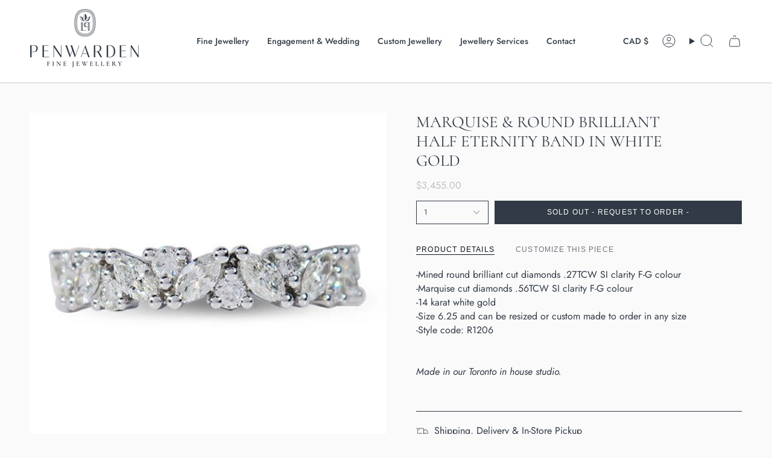

--- FILE ---
content_type: text/html; charset=utf-8
request_url: https://penwardenjewellery.com/products/marquis-round-brilliant-half-eternity-band-in-white-gold?section_id=api-product-grid-item
body_size: 933
content:
<div id="shopify-section-api-product-grid-item" class="shopify-section">

<div data-api-content>
<div class="grid-item product-item  product-item--centered product-item--outer-text  "
    id="product-item--api-product-grid-item-7562422681855"
    data-grid-item
    
  >
    <div class="product-item__image double__image" data-product-image>
      <a class="product-link" href="/products/marquis-round-brilliant-half-eternity-band-in-white-gold" aria-label="MARQUISE &amp; ROUND BRILLIANT HALF ETERNITY BAND IN WHITE GOLD" data-product-link="/products/marquis-round-brilliant-half-eternity-band-in-white-gold"><div class="product-item__bg" data-product-image-default><figure class="image-wrapper image-wrapper--cover lazy-image lazy-image--backfill is-loading" style="--aspect-ratio: 1;" data-aos="img-in"
  data-aos-delay="||itemAnimationDelay||"
  data-aos-duration="800"
  data-aos-anchor="||itemAnimationAnchor||"
  data-aos-easing="ease-out-quart"><img src="//penwardenjewellery.com/cdn/shop/products/R1206-MARQUISEHALFETERNITYBAND-FRONT-982748.jpg?crop=center&amp;height=500&amp;v=1691175154&amp;width=500" alt="MARQUISE &amp; ROUND BRILLIANT HALF ETERNITY BAND IN WHITE GOLD - ALL RINGS" width="500" height="500" loading="eager" srcset="//penwardenjewellery.com/cdn/shop/products/R1206-MARQUISEHALFETERNITYBAND-FRONT-982748.jpg?v=1691175154&amp;width=136 136w, //penwardenjewellery.com/cdn/shop/products/R1206-MARQUISEHALFETERNITYBAND-FRONT-982748.jpg?v=1691175154&amp;width=160 160w, //penwardenjewellery.com/cdn/shop/products/R1206-MARQUISEHALFETERNITYBAND-FRONT-982748.jpg?v=1691175154&amp;width=180 180w, //penwardenjewellery.com/cdn/shop/products/R1206-MARQUISEHALFETERNITYBAND-FRONT-982748.jpg?v=1691175154&amp;width=220 220w, //penwardenjewellery.com/cdn/shop/products/R1206-MARQUISEHALFETERNITYBAND-FRONT-982748.jpg?v=1691175154&amp;width=254 254w, //penwardenjewellery.com/cdn/shop/products/R1206-MARQUISEHALFETERNITYBAND-FRONT-982748.jpg?v=1691175154&amp;width=284 284w, //penwardenjewellery.com/cdn/shop/products/R1206-MARQUISEHALFETERNITYBAND-FRONT-982748.jpg?v=1691175154&amp;width=292 292w, //penwardenjewellery.com/cdn/shop/products/R1206-MARQUISEHALFETERNITYBAND-FRONT-982748.jpg?v=1691175154&amp;width=320 320w, //penwardenjewellery.com/cdn/shop/products/R1206-MARQUISEHALFETERNITYBAND-FRONT-982748.jpg?v=1691175154&amp;width=480 480w, //penwardenjewellery.com/cdn/shop/products/R1206-MARQUISEHALFETERNITYBAND-FRONT-982748.jpg?v=1691175154&amp;width=500 500w" sizes="100vw" fetchpriority="high" class=" is-loading ">
</figure>

&nbsp;</div><hover-images class="product-item__bg__under">
              <div class="product-item__bg__slider" data-hover-slider><div class="product-item__bg__slide"
                    
                    data-hover-slide-touch
                  ><figure class="image-wrapper image-wrapper--cover lazy-image lazy-image--backfill is-loading" style="--aspect-ratio: 1;"><img src="//penwardenjewellery.com/cdn/shop/products/R1206-MARQUISEHALFETERNITYBAND-FRONT-982748.jpg?crop=center&amp;height=500&amp;v=1691175154&amp;width=500" alt="MARQUISE &amp; ROUND BRILLIANT HALF ETERNITY BAND IN WHITE GOLD - ALL RINGS" width="500" height="500" loading="lazy" srcset="//penwardenjewellery.com/cdn/shop/products/R1206-MARQUISEHALFETERNITYBAND-FRONT-982748.jpg?v=1691175154&amp;width=136 136w, //penwardenjewellery.com/cdn/shop/products/R1206-MARQUISEHALFETERNITYBAND-FRONT-982748.jpg?v=1691175154&amp;width=160 160w, //penwardenjewellery.com/cdn/shop/products/R1206-MARQUISEHALFETERNITYBAND-FRONT-982748.jpg?v=1691175154&amp;width=180 180w, //penwardenjewellery.com/cdn/shop/products/R1206-MARQUISEHALFETERNITYBAND-FRONT-982748.jpg?v=1691175154&amp;width=220 220w, //penwardenjewellery.com/cdn/shop/products/R1206-MARQUISEHALFETERNITYBAND-FRONT-982748.jpg?v=1691175154&amp;width=254 254w, //penwardenjewellery.com/cdn/shop/products/R1206-MARQUISEHALFETERNITYBAND-FRONT-982748.jpg?v=1691175154&amp;width=284 284w, //penwardenjewellery.com/cdn/shop/products/R1206-MARQUISEHALFETERNITYBAND-FRONT-982748.jpg?v=1691175154&amp;width=292 292w, //penwardenjewellery.com/cdn/shop/products/R1206-MARQUISEHALFETERNITYBAND-FRONT-982748.jpg?v=1691175154&amp;width=320 320w, //penwardenjewellery.com/cdn/shop/products/R1206-MARQUISEHALFETERNITYBAND-FRONT-982748.jpg?v=1691175154&amp;width=480 480w, //penwardenjewellery.com/cdn/shop/products/R1206-MARQUISEHALFETERNITYBAND-FRONT-982748.jpg?v=1691175154&amp;width=500 500w" sizes="100vw" class=" is-loading ">
</figure>
</div><div class="product-item__bg__slide"
                    
                      data-hover-slide
                    
                    data-hover-slide-touch
                  ><figure class="image-wrapper image-wrapper--cover lazy-image lazy-image--backfill is-loading" style="--aspect-ratio: 1;"><img src="//penwardenjewellery.com/cdn/shop/products/R1206-MARQUIS-ROUND-BRILLIANT-HALF-ETERNITY-BAND-14K-WHITE-THROUGH-SMALL.jpg?crop=center&amp;height=500&amp;v=1691175154&amp;width=500" alt="MARQUISE &amp; ROUND BRILLIANT HALF ETERNITY BAND IN WHITE GOLD - ALL RINGS" width="500" height="500" loading="lazy" srcset="//penwardenjewellery.com/cdn/shop/products/R1206-MARQUIS-ROUND-BRILLIANT-HALF-ETERNITY-BAND-14K-WHITE-THROUGH-SMALL.jpg?v=1691175154&amp;width=136 136w, //penwardenjewellery.com/cdn/shop/products/R1206-MARQUIS-ROUND-BRILLIANT-HALF-ETERNITY-BAND-14K-WHITE-THROUGH-SMALL.jpg?v=1691175154&amp;width=160 160w, //penwardenjewellery.com/cdn/shop/products/R1206-MARQUIS-ROUND-BRILLIANT-HALF-ETERNITY-BAND-14K-WHITE-THROUGH-SMALL.jpg?v=1691175154&amp;width=180 180w, //penwardenjewellery.com/cdn/shop/products/R1206-MARQUIS-ROUND-BRILLIANT-HALF-ETERNITY-BAND-14K-WHITE-THROUGH-SMALL.jpg?v=1691175154&amp;width=220 220w, //penwardenjewellery.com/cdn/shop/products/R1206-MARQUIS-ROUND-BRILLIANT-HALF-ETERNITY-BAND-14K-WHITE-THROUGH-SMALL.jpg?v=1691175154&amp;width=254 254w, //penwardenjewellery.com/cdn/shop/products/R1206-MARQUIS-ROUND-BRILLIANT-HALF-ETERNITY-BAND-14K-WHITE-THROUGH-SMALL.jpg?v=1691175154&amp;width=284 284w, //penwardenjewellery.com/cdn/shop/products/R1206-MARQUIS-ROUND-BRILLIANT-HALF-ETERNITY-BAND-14K-WHITE-THROUGH-SMALL.jpg?v=1691175154&amp;width=292 292w, //penwardenjewellery.com/cdn/shop/products/R1206-MARQUIS-ROUND-BRILLIANT-HALF-ETERNITY-BAND-14K-WHITE-THROUGH-SMALL.jpg?v=1691175154&amp;width=320 320w, //penwardenjewellery.com/cdn/shop/products/R1206-MARQUIS-ROUND-BRILLIANT-HALF-ETERNITY-BAND-14K-WHITE-THROUGH-SMALL.jpg?v=1691175154&amp;width=480 480w, //penwardenjewellery.com/cdn/shop/products/R1206-MARQUIS-ROUND-BRILLIANT-HALF-ETERNITY-BAND-14K-WHITE-THROUGH-SMALL.jpg?v=1691175154&amp;width=500 500w" sizes="100vw" class=" is-loading ">
</figure>
</div><div class="product-item__bg__slide"
                    
                      data-hover-slide
                    
                    data-hover-slide-touch
                  ><figure class="image-wrapper image-wrapper--cover lazy-image lazy-image--backfill is-loading" style="--aspect-ratio: 1;"><img src="//penwardenjewellery.com/cdn/shop/products/R1206-MARQUIS-ROUND-BRILLIANT-HALF-ETERNITY-BAND-14K-WHITE-SIDE-SMALL-308747.jpg?crop=center&amp;height=500&amp;v=1691175154&amp;width=500" alt="MARQUISE &amp; ROUND BRILLIANT HALF ETERNITY BAND IN WHITE GOLD - ALL RINGS" width="500" height="500" loading="lazy" srcset="//penwardenjewellery.com/cdn/shop/products/R1206-MARQUIS-ROUND-BRILLIANT-HALF-ETERNITY-BAND-14K-WHITE-SIDE-SMALL-308747.jpg?v=1691175154&amp;width=136 136w, //penwardenjewellery.com/cdn/shop/products/R1206-MARQUIS-ROUND-BRILLIANT-HALF-ETERNITY-BAND-14K-WHITE-SIDE-SMALL-308747.jpg?v=1691175154&amp;width=160 160w, //penwardenjewellery.com/cdn/shop/products/R1206-MARQUIS-ROUND-BRILLIANT-HALF-ETERNITY-BAND-14K-WHITE-SIDE-SMALL-308747.jpg?v=1691175154&amp;width=180 180w, //penwardenjewellery.com/cdn/shop/products/R1206-MARQUIS-ROUND-BRILLIANT-HALF-ETERNITY-BAND-14K-WHITE-SIDE-SMALL-308747.jpg?v=1691175154&amp;width=220 220w, //penwardenjewellery.com/cdn/shop/products/R1206-MARQUIS-ROUND-BRILLIANT-HALF-ETERNITY-BAND-14K-WHITE-SIDE-SMALL-308747.jpg?v=1691175154&amp;width=254 254w, //penwardenjewellery.com/cdn/shop/products/R1206-MARQUIS-ROUND-BRILLIANT-HALF-ETERNITY-BAND-14K-WHITE-SIDE-SMALL-308747.jpg?v=1691175154&amp;width=284 284w, //penwardenjewellery.com/cdn/shop/products/R1206-MARQUIS-ROUND-BRILLIANT-HALF-ETERNITY-BAND-14K-WHITE-SIDE-SMALL-308747.jpg?v=1691175154&amp;width=292 292w, //penwardenjewellery.com/cdn/shop/products/R1206-MARQUIS-ROUND-BRILLIANT-HALF-ETERNITY-BAND-14K-WHITE-SIDE-SMALL-308747.jpg?v=1691175154&amp;width=320 320w, //penwardenjewellery.com/cdn/shop/products/R1206-MARQUIS-ROUND-BRILLIANT-HALF-ETERNITY-BAND-14K-WHITE-SIDE-SMALL-308747.jpg?v=1691175154&amp;width=480 480w, //penwardenjewellery.com/cdn/shop/products/R1206-MARQUIS-ROUND-BRILLIANT-HALF-ETERNITY-BAND-14K-WHITE-SIDE-SMALL-308747.jpg?v=1691175154&amp;width=500 500w" sizes="100vw" class=" is-loading ">
</figure>
</div></div>
            </hover-images></a>

      <span class="badge-box"
      data-aos="fade"
      data-aos-delay="||itemAnimationDelay||"
      data-aos-duration="800"
      data-aos-anchor="||itemAnimationAnchor||">Sold Out - Request to Order
</span>
    </div>

    <div class="product-information"
      style="--swatch-size: var(--swatch-size-filters);"
      data-product-information>
      <div class="product-item__info">
        <a class="product-link" href="/products/marquis-round-brilliant-half-eternity-band-in-white-gold" data-product-link="/products/marquis-round-brilliant-half-eternity-band-in-white-gold">
          <p class="product-item__title">MARQUISE &amp; ROUND BRILLIANT HALF ETERNITY BAND IN WHITE GOLD</p>

          <div class="product-item__price__holder"><div class="product-item__price" data-product-price>
              
<span class="price">
  
    <span class="new-price">
      
$3,455.00
</span>
    
  
</span>

            </div>
          </div>
        </a></div>
    </div>
  </div></div></div>